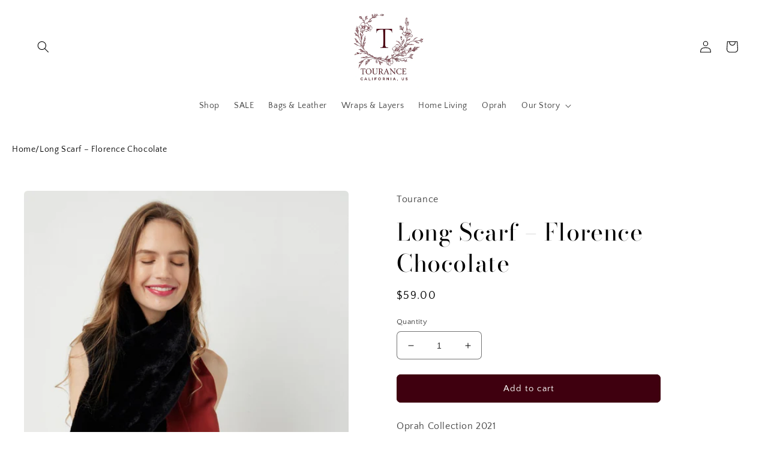

--- FILE ---
content_type: text/html; charset=UTF-8
request_url: https://www.stilyoapps.com/reconvert/reconvert_script_tags.php?shop=tourance-1198.myshopify.com&store_client_id=NmMxODJkYzMwNTQyYzI2OThhN2VmZjgwNmY2ZGIyOTkuYTUxMTcwYTgyNWJhOTYwYWU4MDViOTViNDA5YjQyNTQ%3D
body_size: -2
content:
{"result":"success","security_token":"$2y$10$qCmD1I2813em5jIvYhLw3ux3gZBtY5Vz0cn1hx4ELqKG9wydBZiUm"}

--- FILE ---
content_type: application/javascript; charset=utf-8
request_url: https://pixee.gropulse.com/get_script?shop=tourance-1198.myshopify.com
body_size: -130
content:

  (function(){
    if (location.pathname.includes('/thank_you') || location.pathname.includes('/thank-you')) {
      var script = document.createElement("script");
      script.type = "text/javascript";
      script.src = "https://pixee.gropulse.com/get_purchase_page_script?shop=tourance-1198.myshopify.com";
      document.getElementsByTagName("head")[0].appendChild(script);
    }
  })();
  